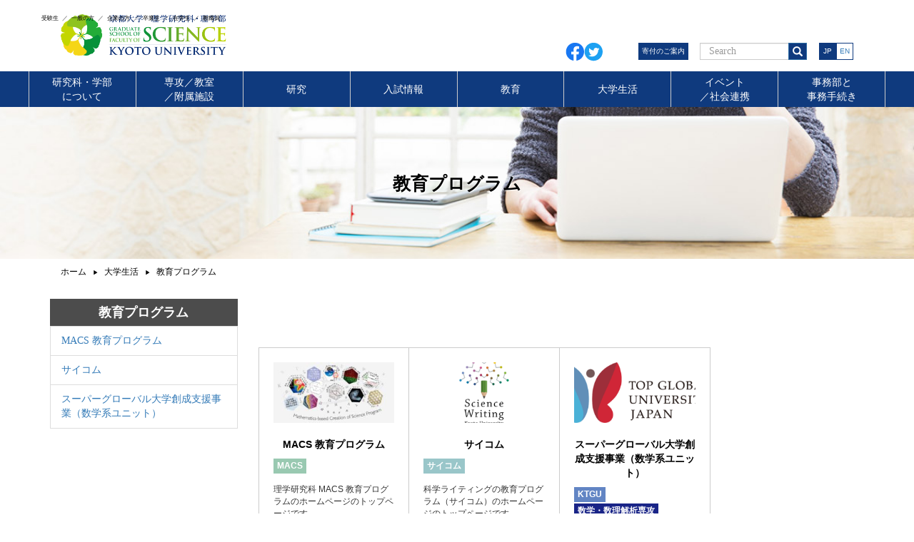

--- FILE ---
content_type: text/html; charset=UTF-8
request_url: https://www.sci.kyoto-u.ac.jp/ja/academics/programs
body_size: 41785
content:
<!DOCTYPE html>
<html  lang="ja" dir="ltr" prefix="content: http://purl.org/rss/1.0/modules/content/  dc: http://purl.org/dc/terms/  foaf: http://xmlns.com/foaf/0.1/  og: http://ogp.me/ns#  rdfs: http://www.w3.org/2000/01/rdf-schema#  schema: http://schema.org/  sioc: http://rdfs.org/sioc/ns#  sioct: http://rdfs.org/sioc/types#  skos: http://www.w3.org/2004/02/skos/core#  xsd: http://www.w3.org/2001/XMLSchema# ">
  <head>
    <meta charset="utf-8" />
<script async src="https://www.googletagmanager.com/gtag/js?id=G-K9P0RXR5F7"></script>
<script>window.dataLayer = window.dataLayer || [];function gtag(){dataLayer.push(arguments)};gtag("js", new Date());gtag("set", "developer_id.dMDhkMT", true);gtag("config", "G-K9P0RXR5F7", {"groups":"default","page_placeholder":"PLACEHOLDER_page_location"});</script>
<link rel="canonical" href="https://www.sci.kyoto-u.ac.jp/ja/academics/programs" />
<meta property="og:site_name" content="京都大学理学研究科・理学部" />
<meta property="og:url" content="https://www.sci.kyoto-u.ac.jp/ja/academics/programs" />
<meta property="og:title" content="教育プログラム" />
<meta property="og:image" content="https://www.sci.kyoto-u.ac.jp/sites/default/files/2022-07/WPEYlQ_list.jpg" />
<meta name="twitter:card" content="summary_large_image" />
<meta name="twitter:site" content="@Kyoto_University_Science" />
<meta name="twitter:title" content="教育プログラム" />
<meta name="twitter:image" content="https://www.sci.kyoto-u.ac.jp/sites/default/files/2022-07/WPEYlQ_list.jpg" />
<meta name="Generator" content="Drupal 10 (https://www.drupal.org)" />
<meta name="MobileOptimized" content="width" />
<meta name="HandheldFriendly" content="true" />
<meta name="viewport" content="width=device-width, initial-scale=1.0" />
<link rel="icon" href="/themes/custom/ukyoto/favicon.ico" type="image/vnd.microsoft.icon" />
<link rel="alternate" hreflang="ja" href="https://www.sci.kyoto-u.ac.jp/ja/academics/programs" />
<link rel="alternate" hreflang="en" href="https://www.sci.kyoto-u.ac.jp/en/academics/programs" />

    <title>教育プログラム | 京都大学理学研究科・理学部</title>
    <link rel="stylesheet" media="all" href="/core/modules/system/css/components/align.module.css?t7nmhu" />
<link rel="stylesheet" media="all" href="/core/modules/system/css/components/fieldgroup.module.css?t7nmhu" />
<link rel="stylesheet" media="all" href="/core/modules/system/css/components/container-inline.module.css?t7nmhu" />
<link rel="stylesheet" media="all" href="/core/modules/system/css/components/clearfix.module.css?t7nmhu" />
<link rel="stylesheet" media="all" href="/core/modules/system/css/components/details.module.css?t7nmhu" />
<link rel="stylesheet" media="all" href="/core/modules/system/css/components/hidden.module.css?t7nmhu" />
<link rel="stylesheet" media="all" href="/core/modules/system/css/components/item-list.module.css?t7nmhu" />
<link rel="stylesheet" media="all" href="/core/modules/system/css/components/js.module.css?t7nmhu" />
<link rel="stylesheet" media="all" href="/core/modules/system/css/components/nowrap.module.css?t7nmhu" />
<link rel="stylesheet" media="all" href="/core/modules/system/css/components/position-container.module.css?t7nmhu" />
<link rel="stylesheet" media="all" href="/core/modules/system/css/components/reset-appearance.module.css?t7nmhu" />
<link rel="stylesheet" media="all" href="/core/modules/system/css/components/resize.module.css?t7nmhu" />
<link rel="stylesheet" media="all" href="/core/modules/system/css/components/system-status-counter.css?t7nmhu" />
<link rel="stylesheet" media="all" href="/core/modules/system/css/components/system-status-report-counters.css?t7nmhu" />
<link rel="stylesheet" media="all" href="/core/modules/system/css/components/system-status-report-general-info.css?t7nmhu" />
<link rel="stylesheet" media="all" href="/core/modules/system/css/components/tablesort.module.css?t7nmhu" />
<link rel="stylesheet" media="all" href="/core/modules/views/css/views.module.css?t7nmhu" />
<link rel="stylesheet" media="all" href="/modules/contrib/paragraphs/css/paragraphs.unpublished.css?t7nmhu" />
<link rel="stylesheet" media="all" href="https://cdn.jsdelivr.net/npm/bootstrap@3.4.1/dist/css/bootstrap.css" integrity="sha256-0XAFLBbK7DgQ8t7mRWU5BF2OMm9tjtfH945Z7TTeNIo=" crossorigin="anonymous" />
<link rel="stylesheet" media="all" href="https://cdn.jsdelivr.net/npm/@unicorn-fail/drupal-bootstrap-styles@0.0.2/dist/3.1.1/7.x-3.x/drupal-bootstrap.css" integrity="sha512-ys0R7vWvMqi0PjJvf7827YdAhjeAfzLA3DHX0gE/sPUYqbN/sxO6JFzZLvc/wazhj5utAy7rECg1qXQKIEZOfA==" crossorigin="anonymous" />
<link rel="stylesheet" media="all" href="https://cdn.jsdelivr.net/npm/@unicorn-fail/drupal-bootstrap-styles@0.0.2/dist/3.1.1/8.x-3.x/drupal-bootstrap.css" integrity="sha512-ixuOBF5SPFLXivQ0U4/J9sQbZ7ZjmBzciWMBNUEudf6sUJ6ph2zwkpFkoUrB0oUy37lxP4byyHasSpA4rZJSKg==" crossorigin="anonymous" />
<link rel="stylesheet" media="all" href="https://cdn.jsdelivr.net/npm/@unicorn-fail/drupal-bootstrap-styles@0.0.2/dist/3.2.0/7.x-3.x/drupal-bootstrap.css" integrity="sha512-MiCziWBODHzeWsTWg4TMsfyWWoMltpBKnf5Pf5QUH9CXKIVeGpEsHZZ4NiWaJdgqpDzU/ahNWaW80U1ZX99eKw==" crossorigin="anonymous" />
<link rel="stylesheet" media="all" href="https://cdn.jsdelivr.net/npm/@unicorn-fail/drupal-bootstrap-styles@0.0.2/dist/3.2.0/8.x-3.x/drupal-bootstrap.css" integrity="sha512-US+XMOdYSqB2lE8RSbDjBb/r6eTTAv7ydpztf8B7hIWSlwvzQDdaAGun5M4a6GRjCz+BIZ6G43l+UolR+gfLFQ==" crossorigin="anonymous" />
<link rel="stylesheet" media="all" href="https://cdn.jsdelivr.net/npm/@unicorn-fail/drupal-bootstrap-styles@0.0.2/dist/3.3.1/7.x-3.x/drupal-bootstrap.css" integrity="sha512-3gQUt+MI1o8v7eEveRmZzYx6fsIUJ6bRfBLMaUTzdmNQ/1vTWLpNPf13Tcrf7gQ9iHy9A9QjXKxRGoXEeiQnPA==" crossorigin="anonymous" />
<link rel="stylesheet" media="all" href="https://cdn.jsdelivr.net/npm/@unicorn-fail/drupal-bootstrap-styles@0.0.2/dist/3.3.1/8.x-3.x/drupal-bootstrap.css" integrity="sha512-AwNfHm/YKv4l+2rhi0JPat+4xVObtH6WDxFpUnGXkkNEds3OSnCNBSL9Ygd/jQj1QkmHgod9F5seqLErhbQ6/Q==" crossorigin="anonymous" />
<link rel="stylesheet" media="all" href="https://cdn.jsdelivr.net/npm/@unicorn-fail/drupal-bootstrap-styles@0.0.2/dist/3.4.0/8.x-3.x/drupal-bootstrap.css" integrity="sha512-j4mdyNbQqqp+6Q/HtootpbGoc2ZX0C/ktbXnauPFEz7A457PB6le79qasOBVcrSrOBtGAm0aVU2SOKFzBl6RhA==" crossorigin="anonymous" />
<link rel="stylesheet" media="all" href="/themes/custom/ukyoto/css/utilities.css?t7nmhu" />
<link rel="stylesheet" media="all" href="/themes/custom/ukyoto/css/style.css?t7nmhu" />
<link rel="stylesheet" media="all" href="/themes/custom/ukyoto/css/navbar.css?t7nmhu" />
<link rel="stylesheet" media="all" href="/themes/custom/ukyoto/css/footer.css?t7nmhu" />
<link rel="stylesheet" media="all" href="/themes/custom/ukyoto/css/search.css?t7nmhu" />
<link rel="stylesheet" media="all" href="/themes/custom/ukyoto/css/region-navigation-collapsible.css?t7nmhu" />
<link rel="stylesheet" media="all" href="/themes/custom/ukyoto/css/menu-target.css?t7nmhu" />
<link rel="stylesheet" media="all" href="/themes/custom/ukyoto/css/block-language.css?t7nmhu" />
<link rel="stylesheet" media="all" href="/themes/custom/ukyoto/css/block-search.css?t7nmhu" />
<link rel="stylesheet" media="all" href="/themes/custom/ukyoto/css/block-sns.css?t7nmhu" />
<link rel="stylesheet" media="all" href="/themes/custom/ukyoto/css/block-donation.css?t7nmhu" />
<link rel="stylesheet" media="all" href="/themes/custom/ukyoto/css/block-logo.css?t7nmhu" />
<link rel="stylesheet" media="all" href="/themes/custom/ukyoto/css/menu-categories.css?t7nmhu" />
<link rel="stylesheet" media="all" href="/themes/custom/ukyoto/css/block-cover-image.css?t7nmhu" />
<link rel="stylesheet" media="all" href="/themes/custom/ukyoto/css/block-news.css?t7nmhu" />
<link rel="stylesheet" media="all" href="/themes/custom/ukyoto/css/paragraph-major-banner.css?t7nmhu" />
<link rel="stylesheet" media="all" href="/themes/custom/ukyoto/css/breadcrumb.css?t7nmhu" />
<link rel="stylesheet" media="all" href="/themes/custom/ukyoto/css/block-side-menu.css?t7nmhu" />
<link rel="stylesheet" media="all" href="/themes/custom/ukyoto/css/word.css?t7nmhu" />
<link rel="stylesheet" media="all" href="/themes/custom/ukyoto/css/print.css?t7nmhu" />

    
  </head>
  <body class="path-taxonomy has-glyphicons">
    <a href="#main-content" class="visually-hidden focusable skip-link">
      メインコンテンツに移動
    </a>
    
      <div class="dialog-off-canvas-main-canvas" data-off-canvas-main-canvas>
              <header class="navbar navbar-default container" id="navbar" role="banner">
            <div class="navbar-header">
          <div class="region region-navigation">
          <a class="logo navbar-btn pull-left" href="/ja" title="ホーム" rel="home">
              <img class="site-logo" src="/themes/custom/ukyoto/image/logo_jp+en.png" alt="ホーム" height="58">
          </a>
      <section class="language-switcher-language-url block block-language block-language-blocklanguage-interface clearfix" id="block-yanyunoqieritie" role="navigation">
  
    

      <ul class="links language-list"><li hreflang="ja" data-drupal-link-system-path="taxonomy/term/1817" class="ja active is-active" aria-current="page"><a href="/ja/academics/programs" class="language-link is-active" hreflang="ja" data-drupal-link-system-path="taxonomy/term/1817" aria-current="page">JP</a></li><li hreflang="en" data-drupal-link-system-path="taxonomy/term/1817" class="en"><a href="/en/academics/programs" class="language-link" hreflang="en" data-drupal-link-system-path="taxonomy/term/1817">EN</a></li></ul>
  </section>


  </div>

                          <button type="button" class="navbar-toggle" data-toggle="collapse" data-target="#navbar-collapse">
            <span class="sr-only">Toggle navigation</span>
            <span class="icon-bar"></span>
            <span class="icon-bar"></span>
            <span class="icon-bar"></span>
          </button>
              </div>

                    <div id="navbar-collapse" class="navbar-collapse collapse">
            <div class="region region-navigation-collapsible">
    <section id="block-donation" class="block block-block-content block-block-contentcc03be43-e4bf-4966-93f8-c088be2db107 clearfix">
  
    

      
            <div class="field field--name-body field--type-text-with-summary field--label-hidden field--item"><div class="tex2jax_process"><div class="donation-link"><a href="/give/">寄付のご案内</a></div>
</div></div>
      
  </section>

<div class="search-block-form block block-search block-search-form-block" data-drupal-selector="search-block-form" id="block-ukyoto-search" role="search">
  
      <h2 class="visually-hidden">Search</h2>
    
      <form action="/ja/search/node" method="get" id="search-block-form" accept-charset="UTF-8">
  <div class="form-item js-form-item form-type-search js-form-type-search form-item-keys js-form-item-keys form-no-label form-group">
      <label for="edit-keys" class="control-label sr-only">Search</label>
  
  
  <div class="input-group"><input title="検索したいキーワードを入力してください。" data-drupal-selector="edit-keys" class="form-search form-control" placeholder="Search" type="search" id="edit-keys" name="keys" value="" size="15" maxlength="128" data-toggle="tooltip" /><span class="input-group-btn"><button type="submit" value="Search" class="button js-form-submit form-submit btn-primary btn icon-only"><span class="sr-only">Search</span><span class="icon glyphicon glyphicon-search" aria-hidden="true"></span></button></span></div>

  
  
  </div>
<div class="form-actions form-group js-form-wrapper form-wrapper" data-drupal-selector="edit-actions" id="edit-actions"></div>

</form>

  </div>
<div class="menu--categories-wrapper">
  <nav role="navigation" aria-labelledby="block-katekori-menu" id="block-katekori" class="block-menu-categories">
                      <h2 class="sr-only" id="block-katekori-menu">カテゴリー（ハンバーガー）</h2>

          
      <ul class="menu menu--categories nav">
                      <li class="first">
                                        <a href="/ja/about" data-drupal-link-system-path="taxonomy/term/1779">研究科・学部<br />について</a>
              </li>
                      <li>
                                        <a href="/ja/divisions" data-drupal-link-system-path="taxonomy/term/1780">専攻／教室<br />／附属施設</a>
              </li>
                      <li>
                                        <a href="/ja/research" data-drupal-link-system-path="taxonomy/term/1775">研究</a>
              </li>
                      <li>
                                        <a href="/ja/admissions" data-drupal-link-system-path="taxonomy/term/1783">入試情報</a>
              </li>
                      <li>
                                        <a href="/ja/education" data-drupal-link-system-path="taxonomy/term/2683">教育</a>
              </li>
                      <li>
                                        <a href="/ja/academics" data-drupal-link-system-path="taxonomy/term/1782">大学生活</a>
              </li>
                      <li>
                                        <a href="/ja/event" data-drupal-link-system-path="taxonomy/term/1784">イベント<br />／社会連携</a>
              </li>
                      <li class="last">
                                        <a href="/ja/office" data-drupal-link-system-path="taxonomy/term/2309">事務部と<br />事務手続き</a>
              </li>
        </ul>
  

      </nav>
</div><nav role="navigation" aria-labelledby="block-taketsuto-menu" id="block-taketsuto">
            
  <h2 class="visually-hidden" id="block-taketsuto-menu">ターゲット</h2>
  

        
      <ul class="menu menu--menu-target nav">
                      <li class="first">
                                        <a href="/ja/target/candidate" data-drupal-link-system-path="node/12405">受験生</a>
              </li>
                      <li>
                                        <a href="/ja/target/general" data-drupal-link-system-path="node/12406">一般の方</a>
              </li>
                      <li>
                                        <a href="/ja/target/enterprise" data-drupal-link-system-path="node/12407">企業の方</a>
              </li>
                      <li>
                                        <a href="/ja/target/graduate" data-drupal-link-system-path="node/12408">卒業生</a>
              </li>
                      <li>
                                        <a href="/ja/target/student" data-drupal-link-system-path="node/12409">在学生</a>
              </li>
                      <li class="last">
                                        <a href="/ja/target/staff" data-drupal-link-system-path="node/12410">教職員</a>
              </li>
        </ul>
  

  </nav>
<section id="block-sns" class="block block-block-content block-block-contentb7687b3a-8773-4ef0-8c32-ec8274c5ffed clearfix">
  
    

      
            <div class="field field--name-body field--type-text-with-summary field--label-hidden field--item"><div class="tex2jax_process"><div class="sns-links">
<div class="facebook-link"><a href="javascript:window.open('http://www.facebook.com/sharer.php?u='+encodeURIComponent(location.href),'sharewindow','width=550, height=450, personalbar=0, toolbar=0, scrollbars=1, resizable=!');" rel="nofollow noopener noreferrer"><img alt="facebook" src="/themes/custom/ukyoto/image/fb.png"></a></div>

<div class="twitter-link"><a href="javascript:window.open('http://twitter.com/share?text='+encodeURIComponent(document.title)+'&amp;url='+encodeURIComponent(location.href),'sharewindow','width=550, height=450, personalbar=0, toolbar=0, scrollbars=1, resizable=!');"><img alt="twitter" src="/themes/custom/ukyoto/image/twitter.png"></a></div>
</div>
</div></div>
      
  </section>


  </div>

        </div>
                </header>
  
  <div class="region region-navigation-categories">
    <div class="menu--categories-wrapper">
  <nav role="navigation" aria-labelledby="block-katekori-2-menu" id="block-katekori-2" class="block-menu-categories">
                      <h2 class="sr-only" id="block-katekori-2-menu">カテゴリー</h2>

          
      <ul class="menu menu--categories nav">
                      <li class="first">
                                        <a href="/ja/about" data-drupal-link-system-path="taxonomy/term/1779">研究科・学部<br />について</a>
              </li>
                      <li>
                                        <a href="/ja/divisions" data-drupal-link-system-path="taxonomy/term/1780">専攻／教室<br />／附属施設</a>
              </li>
                      <li>
                                        <a href="/ja/research" data-drupal-link-system-path="taxonomy/term/1775">研究</a>
              </li>
                      <li>
                                        <a href="/ja/admissions" data-drupal-link-system-path="taxonomy/term/1783">入試情報</a>
              </li>
                      <li>
                                        <a href="/ja/education" data-drupal-link-system-path="taxonomy/term/2683">教育</a>
              </li>
                      <li>
                                        <a href="/ja/academics" data-drupal-link-system-path="taxonomy/term/1782">大学生活</a>
              </li>
                      <li>
                                        <a href="/ja/event" data-drupal-link-system-path="taxonomy/term/1784">イベント<br />／社会連携</a>
              </li>
                      <li class="last">
                                        <a href="/ja/office" data-drupal-link-system-path="taxonomy/term/2309">事務部と<br />事務手続き</a>
              </li>
        </ul>
  

      </nav>
</div>
  </div>

  <div class="region region-cover-image">
    <section class="views-element-container block block-views block-views-blockcontent-directory-image-block-1 clearfix" id="block-views-block-content-directory-image-block-1">
  
    

      <div class="form-group"><div class="view view-content-directory-image view-id-content_directory_image view-display-id-block_1 js-view-dom-id-5d2d4a37621af8643da0dde74deaeafa67965e7b1032b862bfdfb3a4e20cf086">
  
    
      
      <div class="view-content">
          <div class="cover-image"><div class="views-field views-field-field-contents-directory-image"><div class="field-content"><img src="/sites/default/files/2021/pac/46/2EkLww.png"></div></div><div class="views-field views-field-name"><span class="field-content">教育プログラム</span></div></div>

    </div>
  
        </div>
</div>

  </section>


  </div>


  <div role="main" class="main-container container js-quickedit-main-content">
    <div class="row">

                              <div class="col-sm-12" role="heading">
              <div class="region region-header">
        <ol class="breadcrumb">
          <li >
                  <a href="/ja">ホーム</a>
              </li>
          <li >
                  <a href="/ja/academics">大学生活</a>
              </li>
          <li >
                  教育プログラム
              </li>
      </ol>

<div data-drupal-messages-fallback class="hidden"></div>

  </div>

          </div>
              
                              <aside class="col-sm-3" role="complementary">
              <div class="region region-sidebar-first">
    <section class="views-element-container side-menu block block-views block-views-blockmenu-block-side clearfix" id="block-views-block-menu-block-side">
  
    

      <div class="form-group"><div class="view view-menu view-id-menu view-display-id-block_side js-view-dom-id-06afc2d571f06be49aeb8580f1a7ce10313ef725d2093fa707ef798a37f02836">
  
    
      <div class="view-header">
      <div class="tex2jax_process"><h2 class="block-title">教育プログラム</h2></div><div class="view view-item-ref-menu view-id-item_ref_menu view-display-id-block_side js-view-dom-id-6870494751b8e7664fc9cf0bd60edd168940a3073d7eb17509d8a18b4298af6b">
  
    
      
  
        </div>

    </div>
      
      <div class="view-content">
      <div>
  
  <ul class="list-group mb-0">

          <li class="list-group-item"><div><span><a href="https://www.sci.kyoto-u.ac.jp/ja/academics/programs/macs">MACS 教育プログラム</a></span></div></li>
          <li class="list-group-item"><div><span><a href="https://www.sci.kyoto-u.ac.jp/ja/academics/programs/scicom">サイコム</a></span></div></li>
          <li class="list-group-item"><div><span><a href="https://www.sci.kyoto-u.ac.jp/ja/academics/programs/ktgu">スーパーグローバル大学創成支援事業（数学系ユニット）</a></span></div></li>
    
  </ul>

</div>

    </div>
  
        </div>
</div>

  </section>


  </div>

          </aside>
              
                  <section class="col-sm-9">

                
                                      
                  
                          <a id="main-content"></a>
            <div class="region region-content">
    <div class="block-region-top"><section class="block block-ctools-block block-entity-fieldtaxonomy-termfield-body clearfix">
  
    

      
            <div class="field field--name-field-body field--type-text-with-summary field--label-hidden field--item"><div class="tex2jax_process"><div class="tex2jax_process"><br />
&nbsp;</div>
</div></div>
      
  </section>

</div><div class="block-region-bottom"><section class="block block-views block-views-blockmenu-card clearfix">
  
    

      <div class="views-element-container form-group"><div class="my-5 view view-menu view-id-menu view-display-id-card js-view-dom-id-e80a5926b03f6cfd2d8887c082066a84708fff1feabe559c73272ed87433f808">
  
    
      
      <div class="view-content">
      <div class="item-list">
  
  <ul class="news-list">

          <li><a href="/ja/academics/programs/macs">  <img loading="lazy" src="/sites/default/files/styles/list/public/2022-07/VuyrwQ_list.jpg?itok=TS42GInG" width="240" height="120" alt="イメージ" typeof="foaf:Image" class="img-responsive" />


</a><a href="/ja/academics/programs/macs">MACS 教育プログラム</a><div class="views-field views-field-field-tag news-tags-list"><ul><li>
            <div class="field field--name-dynamic-token-fieldtaxonomy-term-tags-name field--type-ds field--label-hidden field--item"><div class="tex2jax_process"><span class="tag" data-tag-color="#99c9b1"><a href="/ja/taxonomy/term/932">MACS</a></span></div></div>
      

</li></ul></div>  <div class="views-field views-field-body">
    <p class="field-content">理学研究科 MACS 教育プログラムのホームページのトップページです。</p>
  </div></li>
          <li><a href="/ja/academics/programs/scicom">  <img loading="lazy" src="/sites/default/files/styles/list/public/2022-07/Jx9qgA_list.png?itok=yry-2BPD" width="240" height="120" alt="イメージ" typeof="foaf:Image" class="img-responsive" />


</a><a href="/ja/academics/programs/scicom">サイコム</a><div class="views-field views-field-field-tag news-tags-list"><ul><li>
            <div class="field field--name-dynamic-token-fieldtaxonomy-term-tags-name field--type-ds field--label-hidden field--item"><div class="tex2jax_process"><span class="tag" data-tag-color="#99c6c9"><a href="/ja/taxonomy/term/933">サイコム</a></span></div></div>
      

</li></ul></div>  <div class="views-field views-field-body">
    <p class="field-content">科学ライティングの教育プログラム（サイコム）のホームページのトップページです。</p>
  </div></li>
          <li><a href="/ja/academics/programs/ktgu">  <img loading="lazy" src="/sites/default/files/styles/list/public/2022-07/4OI_DQ_list.png?itok=ESw8kg2_" width="240" height="120" alt="イメージ" typeof="foaf:Image" class="img-responsive" />


</a><a href="/ja/academics/programs/ktgu">スーパーグローバル大学創成支援事業（数学系ユニット）</a><div class="views-field views-field-field-tag news-tags-list"><ul><li>
            <div class="field field--name-dynamic-token-fieldtaxonomy-term-tags-name field--type-ds field--label-hidden field--item"><div class="tex2jax_process"><span class="tag" data-tag-color="#6285c4"><a href="/ja/taxonomy/term/934">KTGU</a></span></div></div>
      

</li><li>
            <div class="field field--name-dynamic-token-fieldtaxonomy-term-tags-name field--type-ds field--label-hidden field--item"><div class="tex2jax_process"><span class="tag" data-tag-color="#192487"><a href="/ja/taxonomy/term/405">数学・数理解析専攻</a></span></div></div>
      

</li></ul></div>  <div class="views-field views-field-body">
    <p class="field-content">スーパーグローバル大学創成支援事業（数学系ユニット）のトップページです。</p>
  </div></li>
    
  </ul>

</div>

    </div>
  
        </div>
</div>

  </section>

</div>
  </div>

              </section>

                </div>
  </div>

      <footer class="footer container" role="contentinfo">
        <div class="region region-footer">
    <section id="block-major-banner" class="block block-block-content block-block-contentcbc2a56a-5de1-402b-ba5f-3bbea2137646 clearfix">
  
    

      
      <div class="field field--name-field-banner field--type-entity-reference-revisions field--label-hidden field--items">
              <div class="field--item">  <div class="paragraph paragraph--type--banner paragraph--view-mode--default">
          
<div  class="banner-item">
      
            <div class="field field--name-field-image field--type-entity-reference field--label-hidden field--item"><div>
  
  
  <div class="field field--name-field-media-image field--type-image field--label-visually_hidden">
    <div class="field--label sr-only"><a href="http://www.math.kyoto-u.ac.jp/">画像</a></div>
              <div class="field--item">  <a href="http://www.math.kyoto-u.ac.jp/"><img loading="lazy" src="/sites/default/files/styles/large/public/2022-06/bnr_major01.jpeg?itok=knw-C5dP" width="1219" height="480" alt="数学・数理解析専攻" typeof="Image" class="img-responsive"></a>


</div>
          </div>

</div>
</div>
      
            <div class="field field--name-field-text field--type-string field--label-hidden field--item">数学・数理解析専攻</div>
      
  </div>

      </div>
</div>
              <div class="field--item">  <div class="paragraph paragraph--type--banner paragraph--view-mode--default">
          
<div  class="banner-item">
      
            <div class="field field--name-field-image field--type-entity-reference field--label-hidden field--item"><div>
  
  
  <div class="field field--name-field-media-image field--type-image field--label-visually_hidden">
    <div class="field--label sr-only"><a href="http://www.scphys.kyoto-u.ac.jp/">画像</a></div>
              <div class="field--item">  <a href="http://www.scphys.kyoto-u.ac.jp/"><img loading="lazy" src="/sites/default/files/styles/large/public/2022-06/bnr_major02.jpeg?itok=XkQofdaL" width="1219" height="480" alt="物理学・宇宙物理学専攻" typeof="Image" class="img-responsive"></a>


</div>
          </div>

</div>
</div>
      
            <div class="field field--name-field-text field--type-string field--label-hidden field--item">物理学・宇宙物理学専攻</div>
      
  </div>

      </div>
</div>
              <div class="field--item">  <div class="paragraph paragraph--type--banner paragraph--view-mode--default">
          
<div  class="banner-item">
      
            <div class="field field--name-field-image field--type-entity-reference field--label-hidden field--item"><div>
  
  
  <div class="field field--name-field-media-image field--type-image field--label-visually_hidden">
    <div class="field--label sr-only"><a href="http://www.eps.sci.kyoto-u.ac.jp/">画像</a></div>
              <div class="field--item">  <a href="http://www.eps.sci.kyoto-u.ac.jp/"><img loading="lazy" src="/sites/default/files/styles/large/public/2022-06/bnr_major03.jpeg?itok=SZ_nPCMQ" width="1219" height="480" alt="地球惑星科学専攻" typeof="Image" class="img-responsive"></a>


</div>
          </div>

</div>
</div>
      
            <div class="field field--name-field-text field--type-string field--label-hidden field--item">地球惑星科学専攻</div>
      
  </div>

      </div>
</div>
              <div class="field--item">  <div class="paragraph paragraph--type--banner paragraph--view-mode--default">
          
<div  class="banner-item">
      
            <div class="field field--name-field-image field--type-entity-reference field--label-hidden field--item"><div>
  
  
  <div class="field field--name-field-media-image field--type-image field--label-visually_hidden">
    <div class="field--label sr-only"><a href="http://www.kuchem.kyoto-u.ac.jp/">画像</a></div>
              <div class="field--item">  <a href="http://www.kuchem.kyoto-u.ac.jp/"><img loading="lazy" src="/sites/default/files/styles/large/public/2022-06/bnr_major04.jpeg?itok=-BuWfcWd" width="1219" height="480" alt="化学専攻" typeof="Image" class="img-responsive"></a>


</div>
          </div>

</div>
</div>
      
            <div class="field field--name-field-text field--type-string field--label-hidden field--item">化学専攻</div>
      
  </div>

      </div>
</div>
              <div class="field--item">  <div class="paragraph paragraph--type--banner paragraph--view-mode--default">
          
<div  class="banner-item">
      
            <div class="field field--name-field-image field--type-entity-reference field--label-hidden field--item"><div>
  
  
  <div class="field field--name-field-media-image field--type-image field--label-visually_hidden">
    <div class="field--label sr-only"><a href="http://www.biol.sci.kyoto-u.ac.jp/">画像</a></div>
              <div class="field--item">  <a href="http://www.biol.sci.kyoto-u.ac.jp/"><img loading="lazy" src="/sites/default/files/styles/large/public/2022-06/bnr_major05.jpeg?itok=LztrGDbW" width="1219" height="480" alt="生物科学専攻" typeof="Image" class="img-responsive"></a>


</div>
          </div>

</div>
</div>
      
            <div class="field field--name-field-text field--type-string field--label-hidden field--item">生物科学専攻</div>
      
  </div>

      </div>
</div>
              <div class="field--item">  <div class="paragraph paragraph--type--banner paragraph--view-mode--default">
          
<div  class="banner-item">
      
            <div class="field field--name-field-image field--type-entity-reference field--label-hidden field--item"><div>
  
  
  <div class="field field--name-field-media-image field--type-image field--label-visually_hidden">
    <div class="field--label sr-only"><a href="http://www.kwasan.kyoto-u.ac.jp/">画像</a></div>
              <div class="field--item">  <a href="http://www.kwasan.kyoto-u.ac.jp/"><img loading="lazy" src="/sites/default/files/styles/large/public/2022-06/bnr_facility01.jpeg?itok=xkixudkl" width="1219" height="480" alt="天文台" typeof="Image" class="img-responsive"></a>


</div>
          </div>

</div>
</div>
      
            <div class="field field--name-field-text field--type-string field--label-hidden field--item">天文台</div>
      
  </div>

      </div>
</div>
              <div class="field--item">  <div class="paragraph paragraph--type--banner paragraph--view-mode--default">
          
<div  class="banner-item">
      
            <div class="field field--name-field-image field--type-entity-reference field--label-hidden field--item"><div>
  
  
  <div class="field field--name-field-media-image field--type-image field--label-visually_hidden">
    <div class="field--label sr-only"><a href="http://wdc.kugi.kyoto-u.ac.jp/index-j.html">画像</a></div>
              <div class="field--item">  <a href="http://wdc.kugi.kyoto-u.ac.jp/index-j.html"><img loading="lazy" src="/sites/default/files/styles/large/public/2022-06/bnr_facility02.jpeg?itok=-cX3Ky9i" width="1219" height="480" alt="地磁気世界資料解析センター" typeof="Image" class="img-responsive"></a>


</div>
          </div>

</div>
</div>
      
            <div class="field field--name-field-text field--type-string field--label-hidden field--item">地磁気世界資料解析センター</div>
      
  </div>

      </div>
</div>
              <div class="field--item">  <div class="paragraph paragraph--type--banner paragraph--view-mode--default">
          
<div  class="banner-item">
      
            <div class="field field--name-field-image field--type-entity-reference field--label-hidden field--item"><div>
  
  
  <div class="field field--name-field-media-image field--type-image field--label-visually_hidden">
    <div class="field--label sr-only"><a href="http://www.vgs.kyoto-u.ac.jp/">画像</a></div>
              <div class="field--item">  <a href="http://www.vgs.kyoto-u.ac.jp/"><img loading="lazy" src="/sites/default/files/styles/large/public/2022-06/bnr_facility03.jpeg?itok=uVklgGXa" width="1219" height="480" alt="地球熱学研究施設" typeof="Image" class="img-responsive"></a>


</div>
          </div>

</div>
</div>
      
            <div class="field field--name-field-text field--type-string field--label-hidden field--item">地球熱学研究施設</div>
      
  </div>

      </div>
</div>
              <div class="field--item">  <div class="paragraph paragraph--type--banner paragraph--view-mode--default">
          
<div  class="banner-item">
      
            <div class="field field--name-field-image field--type-entity-reference field--label-hidden field--item"><div>
  
  
  <div class="field field--name-field-media-image field--type-image field--label-visually_hidden">
    <div class="field--label sr-only"><a href="https://www.sci.kyoto-u.ac.jp/ja/divisions/sacra">画像</a></div>
              <div class="field--item">  <a href="https://www.sci.kyoto-u.ac.jp/ja/divisions/sacra"><img loading="lazy" src="/sites/default/files/styles/large/public/2022-06/bnr_facility06.jpeg?itok=xIujsJ_0" width="1219" height="480" alt="サイエンス連携探索センター" typeof="Image" class="img-responsive"></a>


</div>
          </div>

</div>
</div>
      
            <div class="field field--name-field-text field--type-string field--label-hidden field--item">サイエンス連携探索センター</div>
      
  </div>

      </div>
</div>
              <div class="field--item">  <div class="paragraph paragraph--type--banner paragraph--view-mode--default">
          
<div  class="banner-item">
      
            <div class="field field--name-field-image field--type-entity-reference field--label-hidden field--item"><div>
  
  
  <div class="field field--name-field-media-image field--type-image field--label-visually_hidden">
    <div class="field--label sr-only"><a href="https://www.sci.kyoto-u.ac.jp/ja/divisions/facilities/botanical">画像</a></div>
              <div class="field--item">  <a href="https://www.sci.kyoto-u.ac.jp/ja/divisions/facilities/botanical"><img loading="lazy" src="/sites/default/files/styles/large/public/2022-06/bnr_facility05.jpeg?itok=4qKzbTfg" width="1219" height="480" alt="植物園" typeof="Image" class="img-responsive"></a>


</div>
          </div>

</div>
</div>
      
            <div class="field field--name-field-text field--type-string field--label-hidden field--item">植物園</div>
      
  </div>

      </div>
</div>
          </div>
  
  </section>

<section id="block-footer-banner" class="block block-block-content block-block-contentf1cdddd8-0589-4682-9575-42f611b0ee96 clearfix">
  
    

      
            <div class="field field--name-body field--type-text-with-summary field--label-hidden field--item"><div class="tex2jax_process"><div class="footer-banner"><a href="/ja/about/gender"><img alt="男女共同参画推進" src="/sites/default/files/2023-04/bnr_footer_gp.png"></a><a href="/ja/give/gss/"><img alt="理学研究科基金" src="/themes/custom/ukyoto/image/bnr_footer_gssgive.jpg"> </a> <a href="http://www.kwasan.kyoto-u.ac.jp/kikin/"> <img alt="天文台基金へのご支援のお願い" src="/themes/custom/ukyoto/image/bnr_footer01.jpg"> </a> <a href="/ja/divisions/scipal/top"><img alt="理学研究科・理学部相談室" src="/themes/custom/ukyoto/image/bnr_footer02.jpg"> </a><a href="/ja/divisions/sacra/international/ilab"><img alt="国際教育支援室" height="82" src="/sites/default/files/2023-01/InternationalAdvising_img_0.png"> </a> <a href="http://twitter.com/kuscilib"> <img alt="理学部中央図書室公式Twitter" src="/themes/custom/ukyoto/image/bnr_footer07.jpg"> </a><a href="/academics/programs/macs"><img alt="MACS教育プログラム" src="/sites/default/files/2022-09/MACS.jpg"> </a><a href="https://www.instagram.com/kyodai_science/"><img alt="インスタグラム" src="/sites/default/files/2023-05/%E7%90%86%E5%AD%A6%E9%83%A8%E3%83%BB%E7%90%86%E5%AD%A6%E7%A0%94%E7%A9%B6%E7%A7%91%E3%82%A4%E3%83%B3%E3%82%B9%E3%82%BF%E3%82%B0%E3%83%A9%E3%83%A0%E3%83%90%E3%83%8A%E3%83%BC_0.png"></a><a href="/ja/event/consortium"><img alt="京都大学理学共創イノベーションコンソーシアム" src="/sites/default/files/2023-07/%E7%90%86%E5%AD%A6%E5%85%B1%E5%89%B5%E3%82%A4%E3%83%8E%E3%83%99%E3%83%BC%E3%82%B7%E3%83%A7%E3%83%B3%E3%82%B3%E3%83%B3%E3%82%BD%E3%83%BC%E3%82%B7%E3%82%A2%E3%83%A0%E3%83%90%E3%83%8A%E3%83%BC.png"></a></div>


<div class="footer-link-pc">
<ul class="footer-link">
	<li><a href="/ja/contact.html">お問い合わせ</a></li>
	<li><a href="/ja/map.html">アクセス</a></li>
	<li><a href="/ja/link.html">リンク</a></li>
	<li><a href="http://www.kyoto-u.ac.jp/ja" target="_blank">京都大学</a></li>
</ul>
</div>

<div class="footer-link-sp">
<ul class="footer-link">
	<li><a href="/ja/contact.html">お問い合わせ</a></li>
	<li><a href="/ja/map.html">アクセス</a></li>
	<li><a href="/ja/link.html">リンク</a></li>
	<li><a href="http://www.kyoto-u.ac.jp/ja" target="_blank">京都大学</a></li>
</ul>
</div>

<p class="copy-right">© 2001-2022 Graduate School of Science, Kyoto University.</p>
</div></div>
      
  </section>


  </div>

    </footer>
  
  </div>

    
    <script type="application/json" data-drupal-selector="drupal-settings-json">{"path":{"baseUrl":"\/","pathPrefix":"ja\/","currentPath":"taxonomy\/term\/1817","currentPathIsAdmin":false,"isFront":false,"currentLanguage":"ja"},"pluralDelimiter":"\u0003","suppressDeprecationErrors":true,"google_analytics":{"account":"G-K9P0RXR5F7","trackOutbound":true,"trackMailto":true,"trackTel":true,"trackDownload":true,"trackDownloadExtensions":"7z|aac|arc|arj|asf|asx|avi|bin|csv|doc(x|m)?|dot(x|m)?|exe|flv|gif|gz|gzip|hqx|jar|jpe?g|js|mp(2|3|4|e?g)|mov(ie)?|msi|msp|pdf|phps|png|ppt(x|m)?|pot(x|m)?|pps(x|m)?|ppam|sld(x|m)?|thmx|qtm?|ra(m|r)?|sea|sit|tar|tgz|torrent|txt|wav|wma|wmv|wpd|xls(x|m|b)?|xlt(x|m)|xlam|xml|z|zip"},"bootstrap":{"forms_has_error_value_toggle":1,"modal_animation":1,"modal_backdrop":"true","modal_focus_input":1,"modal_keyboard":1,"modal_select_text":1,"modal_show":1,"modal_size":"","popover_enabled":1,"popover_animation":1,"popover_auto_close":1,"popover_container":"body","popover_content":"","popover_delay":"0","popover_html":0,"popover_placement":"right","popover_selector":"","popover_title":"","popover_trigger":"click","tooltip_enabled":1,"tooltip_animation":1,"tooltip_container":"body","tooltip_delay":"0","tooltip_html":0,"tooltip_placement":"auto left","tooltip_selector":"","tooltip_trigger":"hover"},"mathjax":{"config_type":0,"config":{"tex2jax":{"inlineMath":[["$","$"],["\\(","\\)"]],"processEscapes":"true"},"showProcessingMessages":"false","messageStyle":"none"}},"field_group":{"html_element":{"mode":"default","context":"view","settings":{"classes":"banner-item","show_empty_fields":false,"id":"","element":"div","show_label":false,"label_element":"h3","label_element_classes":"","attributes":"","effect":"none","speed":"fast"}}},"ajaxTrustedUrl":{"\/ja\/search\/node":true},"user":{"uid":0,"permissionsHash":"3c1b88cdb946d3668fbd4c26f046d4225d83bda2888603d78cad2228aabdfb1c"}}</script>
<script src="/core/assets/vendor/jquery/jquery.min.js?v=3.7.1"></script>
<script src="/core/assets/vendor/underscore/underscore-min.js?v=1.13.7"></script>
<script src="/sites/default/files/languages/ja_ND28MsFJI-rKaEiJ3Hv4EdkfFOyxyU7r-DWbVf3w8LU.js?t7nmhu"></script>
<script src="/core/misc/drupalSettingsLoader.js?v=10.5.6"></script>
<script src="/core/misc/drupal.js?v=10.5.6"></script>
<script src="/core/misc/drupal.init.js?v=10.5.6"></script>
<script src="https://cdn.jsdelivr.net/npm/bootstrap@3.4.1/dist/js/bootstrap.js" integrity="sha256-29KjXnLtx9a95INIGpEvHDiqV/qydH2bBx0xcznuA6I=" crossorigin="anonymous"></script>
<script src="/themes/contrib/bootstrap/js/drupal.bootstrap.js?t7nmhu"></script>
<script src="/themes/contrib/bootstrap/js/attributes.js?t7nmhu"></script>
<script src="/themes/contrib/bootstrap/js/theme.js?t7nmhu"></script>
<script src="/themes/contrib/bootstrap/js/popover.js?t7nmhu"></script>
<script src="/themes/contrib/bootstrap/js/tooltip.js?t7nmhu"></script>
<script src="/modules/contrib/google_analytics/js/google_analytics.js?v=10.5.6"></script>
<script src="/modules/contrib/mathjax/js/config.js?v=10.5.6"></script>
<script src="https://cdnjs.cloudflare.com/ajax/libs/mathjax/2.7.0/MathJax.js?config=TeX-AMS-MML_HTMLorMML"></script>
<script src="/modules/contrib/mathjax/js/setup.js?v=10.5.6"></script>
<script src="/themes/custom/ukyoto/js/global.js?t7nmhu"></script>

  </body>
</html>


--- FILE ---
content_type: text/css
request_url: https://www.sci.kyoto-u.ac.jp/themes/custom/ukyoto/css/style.css?t7nmhu
body_size: 2772
content:
body {
  font-family: 'ヒラギノ明朝 Pro W3', 'Hiragino Mincho Pro', '游明朝','Yu Mincho', '游明朝体', 'YuMincho','ＭＳ Ｐ明朝', 'MS PMincho', serif;
}

header {
  width: 80%;
}

.main-container {
  margin-bottom: 40px;
}

.carousel img {
  width: 100%;
}

.slideshow-item {
  width: 100%;
  margin-left: 0;
}

.slideshow-item .col-md-12,
.slideshow-item .col-md-6 {
  padding-left: 0;
  padding-right: 0;
}

.link-button {
  display: block;
  width: 300px;
  margin: 36px auto;
  height: 36px;
  line-height: 36px;
  font-size: 12px;
  text-align: center;
  background-color: #0F3A7E;
  color: white;
  cursor: pointer;
}

.link-button:hover {
  color: white;
  text-decoration: none;
}

.taxonomy-title {
  text-decoration: underline;
  text-decoration-thickness: 1px;
  text-underline-offset: 5px;
  text-align: center;
}

.text-box {
  width: 100%;
  margin: 48px 0;
}
.text-box .text-wrapper {
  width: 100%;
  text-align: center;
  font-size: 12px;
}

.left-image-box {
  display: flex;
  flex-direction: row-reverse;
  width: 100%;
  margin: 48px 0;
}
.left-image-box .image-wrapper {
  width: 100%;
  max-width: 350px;
}
.left-image-box .image-wrapper img {
  width: 100%;
  height: 100%;
}
.left-image-box .image-wrapper figcaption {
  font-size: 8px;
  margin-top: 8px;
}
.left-image-box .text-wrapper {
  margin-left: 24px;
}
.left-image-box .text-wrapper p {
  margin-bottom: 48px;
  line-height: 2.5;
}
.left-image-box .text-wrapper p:last-child {
  margin-bottom: 24px;
}

.image-description-list {
  display: flex;
  width: 100%;
  gap: 1px;
  margin: 48px 0;
}
.image-description-list-major {
  display: flex;
  flex-wrap: wrap;
  width: 100%;
  gap: 1px;
  margin: 48px 0;
}

.image-description {
  flex: 1 1 100px;
}
.image-description-list-major .image-description {
  flex: 0 0 24%;
}
.image-description .image-wrapper img {
  width: 100%;
  height: 100%;
}
.image-description .image-wrapper figcaption {
  font-size: 12px;
  margin: 8px 0;
  text-align: center;
}
.image-description .text-wrapper p {
  font-size: 12px;
  padding: 0 12px;
}
.image-description-list-major .image-description .text-wrapper p {
  font-size: 8px;
  padding: 8px;
}

@media screen and (max-width: 768px) {
  .navbar-header {
    height: 82px;
  }

  .left-image-box {
    display: block;
  }
  .left-image-box .text-wrapper {
    margin: 0 16px;
  }
  .left-image-box .text-wrapper p {
    margin-bottom: 24px;
    line-height: 2;
  }
  .left-image-box .image-wrapper {
    max-width: none;
  }
  .left-image-box .image-wrapper figcaption {
    text-align: center;
  }
  .image-description-list {
    display: block;
  }
  .image-description .image-wrapper figcaption {
    font-size: 12px;
    margin: 4px 0 4px 0;
    text-align: center;
  }
  .image-description-list .image-description .text-wrapper p {
    font-size: 8px;
    padding: 0 16px 32px 16px;
  }
}


--- FILE ---
content_type: text/css
request_url: https://www.sci.kyoto-u.ac.jp/themes/custom/ukyoto/css/footer.css?t7nmhu
body_size: 1000
content:
.footer {
  width: 100%;
  margin: 0;
  padding: 0;
  padding-bottom: 32px;
  border: 0;
  background-color: #0F3A7E;
}

.footer-banner {
  max-width: 940px;
  margin: 30px auto;
  width: 90%;
  display: flex;
}

.footer-banner a {
  margin: 0 2px;
  border: 0.5px solid #ccc;
}
.footer-banner a img {
  width: 100%;
  height: 100%;
}

.footer-link-sp {
  display: none;
}

.footer-link {
  list-style-type: none;
  display: flex;
  justify-content: center;
  padding: 0;
  margin: 0 0 8px 0;
}
.footer-link:last-child {
  margin-bottom: 24px;
}

.footer-link li {
  color: white;
  font-size: 8px;
  margin: 0;
}
.footer-link > li + li:before {
  padding: 0 10px;
  content: "／";
  font-size: 8px;
}
.footer-link li a {
  color: white;
}

.copy-right {
  color: white;
  font-size: 8px;
  text-align: center;
}

@media screen and (max-width: 768px) {
  .footer-banner {
    flex-wrap: wrap;
    margin: 24px auto;
    width: 100%;
    padding: 0 10%;
  }
  .footer-banner a {
    width: 46%;
    margin: 12px 2%;
  }
  .footer-link-pc {
    display: none;
  }
  .footer-link-sp {
    display: block;
  }
}

--- FILE ---
content_type: text/css
request_url: https://www.sci.kyoto-u.ac.jp/themes/custom/ukyoto/css/search.css?t7nmhu
body_size: -47
content:
.search-item h3 {
  font-size: 16px;
  font-weight: bold;
}


--- FILE ---
content_type: text/css
request_url: https://www.sci.kyoto-u.ac.jp/themes/custom/ukyoto/css/menu-target.css?t7nmhu
body_size: 913
content:
#block-taketsuto {
  position: absolute;
  right: 15px;
  top: 0;
  width: 100%;
}
.menu--menu-target {
  list-style-type: none;
  display: flex;
  justify-content: right;
  align-items: center;
  font-size: 8px;
}
.menu--menu-target li {
  display: block;
}
.menu--menu-target > li + li:before {
  content: "／";
}
.menu--menu-target > li a {
  color: black;
  display: inline-block;
  padding: 0 5px 0 3px;
}

.menu--menu-target > li:last-child a {
  padding-right: 0;
}

@media screen and (max-width: 768px) {
  #block-taketsuto {
    position: relative;
    top: 0;
    left: 0;
    margin: 10px auto;
  }
  .menu--menu-target li {
    display: inline;
  }
  .menu--menu-target {
    display: block;
    justify-content: center;
  }  
  .menu--menu-target > li a {
    color: white;
    display: inline;
    font-size: 14px;
    padding: 0;
    margin: 0 0 5px 5px;
  }
  .menu--menu-target > li a:hover {
    color: #0F3A7E;
  }  
  .menu--menu-target > li + li:before {
    color: white;
    font-size: 14px;
  }
}

--- FILE ---
content_type: text/css
request_url: https://www.sci.kyoto-u.ac.jp/themes/custom/ukyoto/css/block-language.css?t7nmhu
body_size: 763
content:
.block-language {
  position: absolute;
  right: 15px;
  top: 40px;
}

.language-list {
  list-style-type: none;
  display: flex;
  padding: 0;
  margin: 0;
}
.language-list li {
  display: inline-block;
  background-color: white;
  color: #0F3A7E;
  text-align: center;
  width: 24px;
  border: 1px solid #0F3A7E;
}
.language-list li.active {
  background-color: #0F3A7E;
}
.language-list li.active a {
  color: white;
}

.language-link {
  font-family: "Helvetica Neue", Arial, "Hiragino Kaku Gothic ProN", "Hiragino Sans", Meiryo, sans-serif;
  font-size: 10px;
  line-height: 22px;
  text-decoration: none;
}
.language-link:hover {
  text-decoration: none;
}

@media screen and (max-width: 768px) {
  .block-language {
    top: 22px;
    right: 100px;
  }
  .language-list li {
    width: 40px;
  }
  .language-link {
    font-size: 18px;
    line-height: 38px;
  }
}

--- FILE ---
content_type: text/css
request_url: https://www.sci.kyoto-u.ac.jp/themes/custom/ukyoto/css/block-sns.css?t7nmhu
body_size: 366
content:
#block-sns {
  position: absolute;
  top: 0;
  left: 0;
  width: 100%;
}

.sns-links {
  position: absolute;
  right: 366px;
  top: 40px;
  display: flex;
  gap: 10px;
}

@media screen and (max-width: 768px) {
  #block-sns {
    position: relative;
    top: 0;
    left: 0;
  }
  .sns-links {
    position: relative;
    top: 0;
    left: 0;
    justify-content: center;
    gap: 25px;
    margin-bottom: 20px;
  }
  .sns-links img {
    width: 40px;
    height: 40px;
  }
}

--- FILE ---
content_type: text/css
request_url: https://www.sci.kyoto-u.ac.jp/themes/custom/ukyoto/css/block-donation.css?t7nmhu
body_size: 592
content:
#block-donation {
  position: absolute;
  top: 0;
  left: 0;
  width: 100%;
}

.donation-link {
  position: absolute;
  top: 40px;
  right: 246px;
}

.donation-link a {
  background-color: #0F3A7E;
  padding: 0 5px;
  color: white;
  display: inline-block;
  height: 24px;
  line-height: 24px;
  font-size: 10px;
}

@media screen and (max-width: 768px) {
  #block-donation {
    position: relative;
    top: 0;
    left: 0;
    float: left;
    width: 45%;
    margin: 30px 0 30px 5px;
  }
  .donation-link {
    position: relative;
    top: 0;
    left: 0;
  }
  .donation-link a {
    background-color: white;
    color: #0f3a7e;
    width: 100%;
    text-align: center;
    font-size: 14px;
  }
}


--- FILE ---
content_type: text/css
request_url: https://www.sci.kyoto-u.ac.jp/themes/custom/ukyoto/css/block-logo.css?t7nmhu
body_size: 99
content:
.logo {
  margin: 0;
  padding: 0;
}

@media screen and (max-width: 768px) {
  .logo {
    max-width: 50%;
  }
  .logo img {
    width: 100%;
    max-width: 100%;
    height: auto;
    margin: 20px 0;
  }
}


--- FILE ---
content_type: text/css
request_url: https://www.sci.kyoto-u.ac.jp/themes/custom/ukyoto/css/menu-categories.css?t7nmhu
body_size: 2331
content:
.region-navigation-collapsible nav {
  clear: both;
}

.region-navigation-collapsible .menu--categories-en, 
.region-navigation-collapsible .menu--categories {
  display: none;
}

.region-navigation-categories {
  background-color: #0F3A7E;
}

.menu--categories-wrapper {
  /*  background-color: #0F3A7; */
  /* position: absolute; */
  /* bottom: 0; */
  /* left: 50%; */
  /* height: 50px; */
  /* width: 100%; */
  /* transform: translateX(-50%); */
}

.block-menu-categories {
  width: 100%;
}

.region-navigation-categories .menu {
  max-width: 1200px;
  width: 100%;
  margin: 0 auto;
  display: flex;
  justify-content: space-between;
  align-items: center;
  font-family: "Helvetica Neue", Arial, "Hiragino Kaku Gothic ProN", "Hiragino Sans", Meiryo, sans-serif;
}

.menu--categories-en li,
.menu--categories li {
  background-color: #0F3A7E;
  height: 50px;
  width: 100%;
  flex: 1;
  border-left: 0.5px solid #ccc;
  position: relative;
}
.menu--categories-en li:hover,
.menu--categories li:hover {
  background-color: #eee;
  color: #0F3A7E;
}
.menu--categories-en li:hover a,
.menu--categories li:hover a{
  background-color: #eee;
  color: #0F3A7E;
}
.region-navigation-categories li:last-child {
  border-right: 0.5px solid #ccc;
}
.menu--categories-en li a,
.menu--categories li a {
  color: white;
  padding: 0;
  text-align: center;
  font-size: 14px;
  position: absolute;
  top: 50%;
  transform: translate(-50%, -50%);
  left: 50%;
  width: 100%;
}

.menu--categories-en li a:hover,
.menu--categories li a:hover{
  color: #0F3A7E;
}

@media screen and (max-width: 768px) {
  .region-navigation-categories {
    display: none;
  }
  .region-navigation-collapsible .menu--categories-en,
  .region-navigation-collapsible .menu--categories {
    display: block;
    clear: both;
  }

  .menu--categories-wrapper {
    width: 100%;
  }
  .menu--categories-en,
  .menu--categories {
    display: block;
    max-width: 940px;
    margin: 0 auto;
    justify-content: space-between;
    align-items: center;
  }

  .menu--categories-en li,
  .menu--categories li {
    background-color: #0F3A7E;
    height: 50px;
    width: 100%;
    flex: 1;
    border-left: 0;
    border-top: 1px solid #ccc
  }
  .menu--categories-en li:last-child,
  .menu--categories li:last-child {
    border-right: 0;
    border-bottom: 1px solid #ccc
  }
  .menu--categories-en li a:hover,
  .menu--categories li a:hover {
    color: #0F3A7E;
  }
}


--- FILE ---
content_type: text/css
request_url: https://www.sci.kyoto-u.ac.jp/themes/custom/ukyoto/css/block-cover-image.css?t7nmhu
body_size: 520
content:
.paragraph--type--cover-image img {
  max-width: 100%;
  width: 100%;
}

.cover-image {
  position: relative;
  text-align: center;
  background: #EFF0F0;
  text-shadow: 1px 1px 2px #fff;
  min-height: 80px;
  max-height: 300px;
  overflow: hidden;
}

.cover-image img  {
  // max-height: 300px;
  max-width: 100%;
  width: 100%;
}

.cover-image .views-field-field-contents-directory-image img {
  max-width: 100%;
}
.cover-image .views-field-name {
  position: absolute;
  width: 100%;
  top: 50%;
  left: 50%;
  transform: translate(-50%,-50%);
  text-align: center;
  color: #000;
  font-weight: bold;
  font-size: 2.5rem;
}


--- FILE ---
content_type: text/css
request_url: https://www.sci.kyoto-u.ac.jp/themes/custom/ukyoto/css/block-news.css?t7nmhu
body_size: 3343
content:
.js-hide {
  display: none;
}

.block-views-blocknews-block-1 {
  max-width: 1200px;
  margin: 0 auto;
  width: 100%;
}

.block-views-blocknews-block-1 .block-title {
  text-align: center;
  margin-bottom: 5px;
}

.news-sub-title {
  font-size: 8px;
  text-align: center;
  width: 100%;
  margin-bottom: 30px;
}
.news-sub-title span {
  border-bottom: 1px solid black;
  padding: 3px;
  font-weight: bold;
}

.view-news .form--inline {
  display: flex;
  width: 100%;
  justify-content: space-between;
  margin-bottom: 36px;
}
.view-news .form-type-select {
  display: flex;
  width: 49.5%;
}
.view-news .control-label {
  display: block;
  height: 22px;
  line-height: 22px;
  font-size: 12px;
  padding: 0 5px;
  background-color: #0F3A7E;
  color: white;
  text-align: center;
}
.view-news .select-wrapper {
  flex-grow: 1;
}
.view-news .select-wrapper:after {
  color: none;
  content: none;
  font-style: none;
  font-weight: none;
  line-height: none;
  margin-top: none;
  padding-right: none;
  pointer-events: none;
  position: none;
  right: none;
  top: none;
  z-index: none;
}

.view-news select.form-control {
  -webkit-appearance: none;
  appearance: none;
  background-image: url('../image/select.png');
  background-position: right 2px center;
  background-repeat: no-repeat;
  background-size: 16px 16px;
  border: 1px solid #0F3A7E;
  width: 98%;
  height: 22px;
  padding: 0 5px;
  font-size: none;
  line-height: 1;
  color: none;
  background-color: none;
  border-radius: 0;
  display: block;
}
.view-news select::-ms-expand {
  display: none;
}

.news-list {
  list-style-type: none;
  font-family: "Helvetica Neue", Arial, "Hiragino Kaku Gothic ProN", "Hiragino Sans", Meiryo, sans-serif;
  padding: 0;
  display: flex;
  flex-wrap: wrap;
  margin-bottom: 0;
}

.news-list >li > a{
  clear: both;
  font-weight: bold;
  color: #000;
  margin-bottom: 1rem;
  text-align: center;
  overflow-x: hidden;
  display: block;
}

.news-list >li > a.news-list-title {
   text-align: left;
}

.news-list >li > a >img {
  margin: 0 auto 10px;
  width: auto;
  display: block;
}

.news-list > li {
  padding: 20px;
  width: 25%;
  min-height: 250px;
  border: 1px solid #ccc;
  margin-left: -1px;
  margin-top: -1px;  
}
.news-list .views-field-created {
  display: none;
}

.news-tags-list ul {
  list-style-type: none;
  display: flex;
  padding: 0;
  flex-wrap: wrap;
  margin: 0.5rem 0;
}

.news-tags-list a {
  display: block;
  padding: 2px 5px;
  margin-right: 5px;
  margin-bottom: 2px;
  background-color: inherit;
  color: #fff;
  font-size: 0.85em;
  font-weight: bold;
}

.news-tags-list .news-item {
  display: none;
}

.news-list .views-field-body {
  font-size: 12px;
  margin-top: 12px;
}

.news-list-link {
  display: block;
  width: 240px;
  margin: 36px auto;
  height: 36px;
  line-height: 36px;
  font-size: 12px;
  text-align: center;
  background-color: #0F3A7E;
  color: white;
  cursor: pointer;
}

.news-list-link:hover {
  color: white;
  text-decoration: none;
}

.pager li > a {
  display: block;
  width: 300px;
  margin: 36px auto;
  padding: 0;
  border: 0;
  border-radius: 0;
  height: 36px;
  line-height: 36px;
  font-size: 12px;
  text-align: center;
  background-color: #0F3A7E;
  color: white;
  cursor: pointer;
}
.pager li > a:hover {
  text-decoration: none;
  background-color: #0f3a7e;
  opacity: 0.7;
}

@media screen and (max-width: 768px) {
  .news-list > li {
    width: 50%;
  }
}


--- FILE ---
content_type: text/css
request_url: https://www.sci.kyoto-u.ac.jp/themes/custom/ukyoto/css/paragraph-major-banner.css?t7nmhu
body_size: 427
content:
.field--name-field-banner {
  display: flex;
  flex-wrap: wrap;
}

.field--name-field-banner > .field--item {
  width: 20%;
}

.banner-item {
  position: relative;
  text-align: center;
}

.banner-item .field--name-field-text {
  position: absolute;
  top: calc(50% - 6px);
  left: 0;
  width: 100%;
  font-size: 12px;
  color: white;
  text-shadow: 1px 1px 2px black;
  font-weight: bold;
}

.banner-item img {
  width: 100%;
}

@media screen and (max-width: 768px) {
  .field--name-field-banner > .field--item {
    width: 50%;
  }
}

--- FILE ---
content_type: text/css
request_url: https://www.sci.kyoto-u.ac.jp/themes/custom/ukyoto/css/block-side-menu.css?t7nmhu
body_size: 517
content:
.side-menu .block-title {
  font-size: large;
  padding: 10px 0;
  background-color: #4c4c4c;
  color: white;
  text-align: center;
  text-decoration: none;
  font-weight: bold;
  margin-bottom: 0;
}

.side-menu .list-group-item a {
  display: block;
}

.side-menu .list-group-item:first-child {
  border-top-left-radius: 0;
  border-top-right-radius: 0;
}

.side-menu .list-group-item:last-child {
  border-bottom-right-radius: 0;
  border-bottom-left-radius: 0;
}

.view-id-menu .view-content, .view-item-ref-menu .view-content {
  margin-top: -1px;
}

.view-item-ref-menu .view-content li:last-child{
  margin-bottom: 0;
}

--- FILE ---
content_type: text/css
request_url: https://www.sci.kyoto-u.ac.jp/themes/custom/ukyoto/css/word.css?t7nmhu
body_size: 15545
content:
@charset "UTF-8";

/*
	Styles in .content-body
*/
/* ↓PCSP共通部分 */
.content-body{
    margin: 0 22px 32px;
}

.coment {
    font-size: 1em;
    line-height: 1.9em;
    width: auto;
}
.wid65{
    padding-right: 33px;
    width: 65%;
	box-sizing:border-box;
}
.img {
    float: right;
    text-align: left;
    width: 35%;
    padding-left: 5px
}
.img_name {
    font-weight: bold;
    margin-top: 5%;
    text-align: left;
}
.content-body img{
  max-width:100%;
  height: auto;
}   

.content-body > div:after{
	content: ".";
	display: block;
	height: 0;
	clear: both;
	visibility: hidden;

}
.content-body ol{
	list-style-type:decimal;
    padding-left: 1.5em;	
	}
.content-body ul{
    padding-left: 1.5em;
	list-style-type: none;
	}
.content-body .item_bgcolor{
    background-color: #efefef;
    width: 95%;
}
.content-body .item_bgcolor ol{
    margin: 1em auto 1em 0;
    padding: 1em 1em 1em 2.5em;
}
.content-body .item_bgcolor ul{
    margin: 1em auto 1em 0;
    padding: 1em 1em 1em 2.5em;
}
.content-body .list_none{
	list-style:none;
}
.content-body table:not([border]){
	border-style:none;
}

.content-body table th{
	background-color:#f5fafe;
	font-weight:Normal;
	padding:10px 5px 10px 5px;
}


.content-body table:not([border]) th{
	/*border:1.5px solid #dfdfdf;*/
	border:none;
	border-left-style:none;
	border-right-style:none;
}

.content-body table td{
	padding:10px 5px 10px 5px;
}

.content-body table:not([border]) td{
	/*border:1.5px solid #dfdfdf;*/
	border:none;
	border-top-style:none;
	border-left-style:none;
	border-right-style:none;
}

.content-body .link{
	padding-bottom:10px;
}
/*.content-body .link:after{
	font-size:1em;
 	content:url("../_img/word/link_aicon.png");
	position: relative;
	top:3px;
}
.content-body .pdf:after{
	font-size:1em;
 	content:url("../_img/word/pdf.png");
	position: relative;
	top:3px;
}*/
.content-body .post{
	font-size:1em;
	font-weight:Normal;
}
.content-body .Indent1{
	margin-left:1em;
}
.content-body .Indent2{
	margin-left:2em;
}
.content-body .Indent3{
	margin-left:3em;
}
figure{
	max-width:100%;
}
h4{
	line-height:1.4em;
}
/* ↑PCSP共通部分 */
/*----見やすさ重視（後で削除）-----------------------------------------------*/
/* ↓テンプレートPC共通部分 */
.content-body h2{
	font-weight:bold;
	font-size:1.5em;
}
/*.content-body h2:after{
 	content:" ";
 	display:block;
    	white-space:pre;
 	width:auto;
 	height:50px;
 	background:url("../_img/word/h2_bg.png");
	background-repeat:no-repeat;
}*/
.content-body h3{
    font-size: 1.2em;
    font-weight: bold;
    line-height: 1.9em;
    padding-bottom: 15px;
    position: relative;
}
/*.content-body h3:before{
 	content:url("../_img/word/h3_aicon.png");
	position: relative;
	top:7px;
}*/
.content-body h4{
	font-weight:bold;
	font-size:1em;
	position: relative;
	padding:0 0 15px 0;
}
/*.content-body h4:before{
 	content:url("../_img/word/h4_aicon.png");
	position: relative;
	top:6px;
}
*/

/* ↑テンプレートPC共通部分 */
/*----見やすさ重視（後で削除）-----------------------------------------------*/
/* ↓PC*/
/* ↓title1text1img1 (A)*/
.content-body .title1text1img1Box{
	font-size:1em;
	line-height:1.4em;
	}
.content-body .title1text1img1Box .coment{
    padding-right: 33px;
    width: 65%;
	box-sizing:border-box;
	}	
.content-body .title1text1img1Box td{
	border:1.5px solid #dfdfdf;
	}
.content-body .title1text1img1Box th{
	border:1.5px solid #dfdfdf;
	}
/* ↑title1text1img1 */
/*----見やすさ重視（後で削除）-----------------------------------------------*/
/* ↓title1text1img2 (A)*/
.content-body .title1text1img2Box{
	font-size:1em;
	line-height:1.4em;
	}
.content-body .title1text1img2Box .coment{
    padding-right: 33px;
    width: 65%;
	box-sizing:border-box;
	}
.content-body .title1text1img2Box .imgbox{
	width:35%;
	float:right;
	text-align:center;
	font-size:1em;
	font-weight:bold;
	padding:0 15px 10px 15px;
	}
.mar_t10 {
    margin-top: 10px;
}


/* ↑title1text1img2 */
/*----見やすさ重視（後で削除）-----------------------------------------------*/
/* ↓title1text1*/
/* ↑title1text1 */
/*----見やすさ重視（後で削除）-----------------------------------------------*/
/* ↓table1img1*/

.content-body .table1img1Box{
	font-size:1em;
	line-height:2em
	}
.content-body .table1img1Box .main_table{
	width:auto;
	font-size:1em;
	line-height:2em;
	border-collapse:collapse;
	margin-bottom: 30px;
	}
.content-body .table1img1Box .main_table2{
	width:100%;
	font-size:1em;
	line-height:2em;
	border-collapse:collapse;
	margin-bottom: 30px;
	}
.content-body .table1img1Box .main_table .table_title{
	font-size:1.2em;
	font-weight:bold;
	text-align:left;
	padding:0 0 10px 0;
	}
.content-body .table1img1Box .main_table .table_title:before{
 	/*content:url("../_img/word/h3_aicon.png");*/
	position: relative;
	top:7px;
	}
.content-body .table1img1Box .main_table th{
	background-color:#ffffff;
	font-weight:bold;
	text-align:left;
	padding:0 10px 0 15px;
	border-right: 1px dotted #cccccc;
	}
.content-body .table1img1Box .main_table td{
	background-color:#ffffff;
	text-align:left;
	padding:0 10px 0 15px;
	border-right: 1px dotted #cccccc;
	}
.content-body .table1img1Box .main_table2 th{
	background-color:#ffffff;
	font-weight:bold;
	text-align:left;
    padding: 0 10px 0 0;
	width:150px;
	}
.content-body .table1img1Box .main_table2 td{
	background-color:#ffffff;
	text-align:left;
    padding: 0 10px 0 0;
	}
	/*paddung-bottom15px*/

.content-body .table1img1Box .main_table tr:first-child th{
	border-right: none;
	}
.content-body .table1img1Box .main_table th:last-child,
.content-body .table1img1Box .main_table td:last-child {
	border-right: none;
	}
.content-body .table1img1Box .main_table img{
	width:3px;
	height:40px;
	}
/*確認
.content-body .table1img1Box .img{
	width:30%;
	float:right;
	text-align:center;
	font-size:1em;
	font-weight:bold;
	padding:20px 15px 100px 45px;
	}
*/
/* ↑table1img1 */
/*----見やすさ重視（後で削除）-----------------------------------------------*/
/* ↓imgbox*/
/*.content-body .imgbox{
	padding:0px 0px 20px 0px;
	}*/
.content-body .imgbox .imgleft{
	width:48%;
	float:left;
	text-align:left;
	font-size:1.2em;

	padding:0px 0px 0px 10px;
	}
.content-body .imgbox .imgright{
	width:48%;
	float:right;
	text-align:left;
	font-size:1.2em;

	padding:0px 0px 0px 10px;
	margin:0 auto;
	}
/* ↑imgbox*/
/*----見やすさ重視（後で削除）-----------------------------------------------*/
/* ↓frame*/
.content-body .frame{
	width:auto;
	border:1.5px solid #dfdfdf;
	text-align:left;
	font-size:1.2em;

	margin:5px 10px 5px 0px;
	padding:15px 0px 15px 20px;
	}
/* ↑frame*/
/*----見やすさ重視（後で削除）-----------------------------------------------*/
/* ↓grayframe*/
.content-body .grayframe{
	width:auto;
	text-align:left;
	font-size:1em;

	margin:5px 10px 5px 0px;
	padding:15px 0px 15px 10px;
	background-color:#efefef;
	}
/* ↑frame*/
/*----見やすさ重視（後で削除）-----------------------------------------------*/
/* ↓attention_table*/
.content-body .attention_table table{
	width:auto;
	border-style:none;
	}
.content-body .attention_table td{
    font-size: 0.85em;
    line-height: 1.9em;
    margin: 0;
    padding-right: 40px;
    vertical-align: top;
 	width: 50%;	
	}

.attention_table h5 {
    font-size: 1.3em;
    font-weight: bold;
    margin-bottom: 17px;
}
/* ↑attention_table */
/*----見やすさ重視（後で削除）-----------------------------------------------*/
/* ↓voice_table*/
.content-body .voice_table table{
	width:auto;
	border-style:none;
	table-layout: fixed;
	margin:0 auto;
	white-space: normal;
	border-collapse : separate ;
	box-sizing: border-box;	
	}
.content-body .voice_table .next_td_mar{
	margin-top: 20px;
}
.content-body .voice_table .bold{
	font-weight:bold;
	}
.content-body .voice_table .contributor{
    background-color: #efefef;
    box-sizing: border-box;
    float: left;
    margin: 0;
    padding: 15px 15px 5px;
    width: 100%;
}

.content-body .voice_table .Affi_coment{
	padding:15px 0px 15px 0px;
	margin:0px 0px 0px 0px;
}

.content-body .voice_table .course{
	padding:15px 15px 25px 15px;
	margin:0px 0px 0px 0px;
}
.content-body .voice_table .con_coment{
	padding:15px 0px 15px 0px;
	margin:0px 0px 0px 0px;
}
.content-body .voice_table .voice_title{
	font-size:1.2em;
	font-weight:bold;
	padding:0px 0px 0px 0px;
	margin:0px 0px 0px 0px;
	text-align:left;
	
}
.content-body .voice_table .Affi{
	font-size:0.9em;
	padding:0px 0px 0px 0px;
	margin:0px 0px 0px 0px;
	float:left;
	text-align:left;
}
.content-body .voice_table .today{
	padding:0px 0px 0px 10px;
	margin:0px 0px 0px 0px;
	font-size:0.9em;
	text-align:left;
	float:right;
}
.content-body .voice_table img{
    float: left;
    margin-bottom: 12px;
    padding: 4px 10px 0 5px;
    width: 40px;
}

.content-body .voice_table td{
    border: 1px dotted #dfdfdf;
    vertical-align: top;
    white-space: normal;
    width: 50%;
    line-height: 1.9em;
	}
.content-body .voice_table th{
	font-size:1.1em;
	background-color:#ffffff;
	border-style:none;
	white-space: normal;
	text-align:left;
	}
.clear{
	clear: both;
}
.td_bgcolor{
    background-color: #efefef;
}
.content-body .voice_table .h5 {
	margin: 0 0px 25px 0px;
}
/* ↑voice_table */
/*----見やすさ重視（後で削除）-----------------------------------------------*/
/* ↑PC　*/
/*---------------------------------------------------------------------------*/
/*----------------------------下からスマートフォン---------------------------*/
/*---------------------------------------------------------------------------*/
/* ↓スマートフォン*/
/* ↓テンプレートSP共通部分 */
@media screen and (max-width:640px) {
.coment {
    /*width: 100%;*/
	box-sizing:border-box;
}
.content-body h2{
	font-size:1em;

}
.content-body h2::after {
    height: 40px;
}
.content-body h3{
    line-height: 1.9em;
	font-size:1em;
}
.content-body ol{
    box-sizing: border-box;
    font-size: 1em;
	}

.content-body ul {
    box-sizing: border-box;
    font-size: 1em;
	}
.content-body .item_bgcolor{
    background-color: #efefef;
	width: auto;
}
.content-body .item_bgcolor ol{
    padding: 1em 1em 1em 2em;
	margin:0px;
}
.content-body .item_bgcolor ul{
    padding: 1em 1em 1em 2em;
	margin:0px;	
}
.content-body .item_bgcolor:before{
	content: "."; 
	display: block; 
	height: 0; 
	font-size:0;	
	clear: both; 
	visibility:hidden;
}
.content-body p{
	font-size:1em;
	}
.img {
    font-size: 0.7em;
    font-weight: normal;
    line-height: 1em;
    padding: 0 15px 0px 10px;
    text-align: left;
}
.content-body .Indent1{
	margin-left:0.5em;
}
.content-body .Indent2{
	margin-left:1em;
}
.content-body .Indent3{
	margin-left:1.5em;
}
.wid65{
	width:auto;
	padding:0;
}
/* ↑テンプレートSP共通部分 */
/*----見やすさ重視（後で削除）-----------------------------------------------*/
/* ↓title1text1img1(A) */
.content-body .title1text1img1Box{
	font-size:1em;
	line-height:1.4em;
	}

.content-body .title1text1img1Box .coment {
    box-sizing: border-box;
    padding-right: 0px;
    width: auto;
}
/* ↑title1text1img1 (A)*/
/*----見やすさ重視（後で削除）-----------------------------------------------*/
/* ↓title1text1img2 (A)*/
.content-body .title1text1img2Box{
	font-size:1em;
	}
.content-body .title1text1img2Box .coment{
	width:auto;
	font-size:1em;
    padding-right: 0;
	}
.content-body .title1text1img2Box .imgbox{
	font-size:1em;
	font-weight:bold;
	padding:0 15px 10px 15px;
	}
/* ↑title1text1img2 */
/*----見やすさ重視（後で削除）-----------------------------------------------*/
/* ↓title1text1*/
.content-body .title1text1Box{
	font-size:1em;
	}
.content-body .title1text1Box .coment{
	width:auto;
	font-size:1em;
	}
/* ↑title1text1 */
/*----見やすさ重視（後で削除）-----------------------------------------------*/
/* ↓table1img1*/
.content-body .table1img1Box{
	padding:0 0 0 0;
	font-size:1em;
	line-height:2em
	}
.content-body .table1img1Box .coment{
    margin: 0 auto;
    padding: 0;
    width: auto;
	}
.content-body .table1img1Box .main_table{
	border-style:none;
	width:auto;	/*add*/
	font-size:1em;
	line-height:2em;
	}
.content-body .table1img1Box .main_table .table_title{
	font-size:1em;
	font-weight:bold;
	text-align:left;
	padding:0 0 10px 0;
	}
.content-body .table1img1Box .main_table .table_title:before{
 	content:url("../_img/word/h3_aicon.png");
	position: relative;
	top:7px;
	}
.content-body .table1img1Box .main_table th{
	border-style:none;
	background-color:#ffffff;
	font-weight:bold;
	text-align:left;
	padding:0 5px 0 5px;
    font-size: 0.8em;
	}
.content-body .table1img1Box .main_table td{
    font-size: 0.8em;
    padding: 0 0 10px 5px;
	}
.content-body .table1img1Box .main_table tbody{
	border-style:none;
	}
.content-body .table1img1Box .main_table img{
	width:3px;
	height:40px;
	}
.content-body .table1img1Box .img{
    float: none;
    margin: 0 auto;
    padding: 0;
    text-align: center;
    width: 45%;
	}
/* ↑table1img1 */
/*----見やすさ重視（後で削除）-----------------------------------------------*/
/* ↓imgbox*/

.content-body .imgbox .imgleft {
    box-sizing: border-box;
    float: left;
    font-size: 1em;
    margin: 0 auto;
    max-width: 100%;
    padding: 10px;
    text-align: left;
    width: auto;
}

.content-body .imgbox .imgright {
    box-sizing: border-box;
    float: left;
    font-size: 1em;
    margin: 0 auto;
    max-width: 100%;
    padding: 10px;
    text-align: left;
    width: auto;
}
/* ↑imgbox*/
/*----見やすさ重視（後で削除）-----------------------------------------------*/
/* ↓frame*/
.content-body .frame{
	width:auto;
	font-size:1em;
	padding:15px 10px 15px 10px;
	}
/* ↑frame*/
/*----見やすさ重視（後で削除）-----------------------------------------------*/
/* ↓grayframe*/
.content-body .grayframe{
	width:auto;
	font-size:1em;
	margin:0px 0px 0px 0px;
	padding:15px 10px 15px 10px;
	background-color:#efefef;

}
/* ↑grayframe*/
/*----見やすさ重視（後で削除）-----------------------------------------------*/
/*----見やすさ重視（後で削除）-----------------------------------------------*/
/* ↓attention_table*/
.content-body .attention_table{
	width:auto;
	margin:0 auto;
	}
.content-body .attention_table table{
	width:auto;
	border-style:none;
    	table-layout: fixed;
	white-space: normal;
    border-spacing:0;
	display: block;
	}
.content-body .attention_table .bold{
	font-weight:bold;
	}
.content-body .attention_table td{
	border-style:none;
    line-height: 1.9em;	
	white-space: normal;
	display: block;
    padding: 0 0 15px;
    vertical-align: top;
    width: auto;	
	}

/* ↑attention_table */
/*----見やすさ重視（後で削除）-----------------------------------------------*/
/* ↓voice_table*/
.content-body .voice_table td{
    width: auto;
	}
.content-body .voice_table table{
	display: block;
	}

.content-body .voice_table .voice_title{
	font-size:1em;
}
.content-body .voice_table .Affi{
	font-size:1em;
}
.content-body .voice_table .today{
    font-size: 1em;
    text-align: right;
    width: 100%;
}
.content-body .voice_table td{
	display: block;
    line-height: 1.9em;
	}

.content-body .voice_table th{
	font-size:1em;
	}
.content-body .voice_table img {
    float: left;
    padding: 15px 10px 0 5px;
    width: 40px;
}
/* ↑voice_table */
/*----見やすさ重視（後で削除）-----------------------------------------------*/
}
/* ↑スマートフォン*/


--- FILE ---
content_type: text/css
request_url: https://www.sci.kyoto-u.ac.jp/themes/custom/ukyoto/css/print.css?t7nmhu
body_size: 129
content:
@media print {

header.navbar {
  display:block;
}

#navbar-collapse,
aside,
.region-navigation-categories,
.tabs--primary,
.region-footer,
.block-language,
.navbar-toggle
 {
  display:none!important;
}

.col-sm-9 {
  width: 100%;
}

}


--- FILE ---
content_type: application/javascript
request_url: https://www.sci.kyoto-u.ac.jp/themes/custom/ukyoto/js/global.js?t7nmhu
body_size: 142
content:
(function ($, Drupal) {

  Drupal.behaviors.tagColor = {
    attach: function attach(context) {

      $(".news-tags-list .tag").css('background', function () {
        return $(this).data('tag-color');
      });      

    }
  };

})(jQuery, Drupal);


